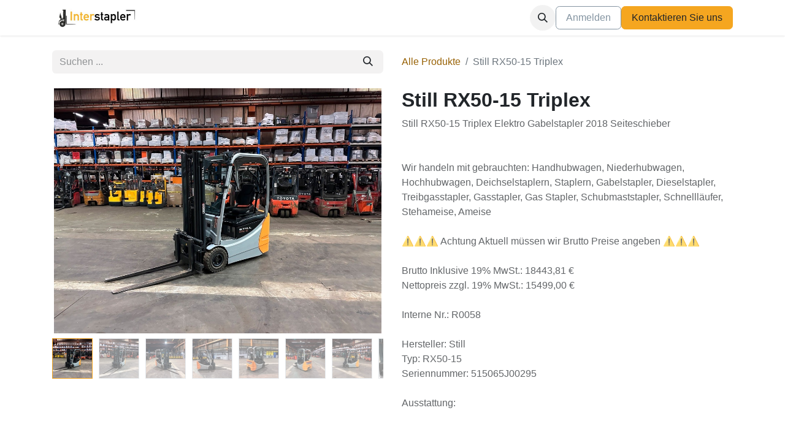

--- FILE ---
content_type: text/html; charset=utf-8
request_url: https://www.interstapler.com/shop/r0058-still-rx50-15-triplex-997?page=5
body_size: 10209
content:

        

    
        
<!DOCTYPE html>
<html lang="de-DE" data-website-id="1" data-main-object="product.template(997,)">
    <head>
        <meta charset="utf-8"/>
        <meta http-equiv="X-UA-Compatible" content="IE=edge"/>
        <meta name="viewport" content="width=device-width, initial-scale=1"/>
        <meta name="generator" content="Odoo"/>
        <meta name="description" content="Still RX50-15 Triplex Elektro Gabelstapler 2018 Seiteschieber


Wir handeln mit gebrauchten: Handhubwagen, Niederhubwagen, Hochhubwagen, Deichselstaplern, Staplern, Gabelstapler, Dieselstapler, Treibgasstapler, Gasstapler, Gas Stapler, Schubmaststapler, Schnellläufer, Stehameise, Ameise

⚠️⚠️⚠️ Achtung Aktuell müssen wir Brutto Preise angeben ⚠️⚠️⚠️

Brutto Inklusive 19% MwSt.: 18443,81 €
Nettopreis zzgl. 19% MwSt.: 15499,00 €

Interne Nr.: R0058

Hersteller: Still
Typ: RX50-15
Seriennummer: 515065J00295

Ausstattung:


Beleuchtung: Arbeitsscheinwerfer Bluespot
Frontscheibe

Rueckhaltesystem

Geräteart/ Bauweise: Frontstapler 3-Rad
Spezifischer Aufbau:
Antriebsart: Elektro
Tragfähigkeit in kg: 1500

Batterie: 24V 1000Ah 2014
Batterie Ladegerät: Preis ohne Ladegerät
Hubhöhe in mm: 4650
Bauhöhe in mm: 2040
Freihub in mm: 1530

Baujahr: 2018
Betriebsstunden: 4764
Masttyp: Triplex
Anbaugerät: Seitenschieber
Hydraulische Steuerkreise: 3. Ventile
Gabellänge in mm: 1200


Bereifung: Weiß- nicht kreidend

UVV/ FEM 4.004 Überprüfung: keine
Geräte Status: Ist Zustand
Opt. Zustand: Aufbereitet
Techn. Zustand: Gut

Sie benötigen eine umgehende Lieferung? Rufen Sie uns umgehend an!



&#34;Verfügbarkeit: Sofort
&#34;

Preis: € zzgl. 19% MwSt.: 15499,00 €
Gesamtgewicht 3113
&#34;Transport nach Absprache möglich!

Das Inserat dient lediglich zur Identifizierung des Gerätes, genaue Beschreibung des Zustandes und möglicher Ausstattungen sowie Angebots Erweiterungen erfolgen individuell auf Anfrage!

Irrtümer und Zwischenverkauf vorbehalten, Verkauf nur an Gewerbetreibende.. jeder Verkauf von Gebrauchtware erfolgt unter Ausschluss von Gewährleistung und oder Garantie


We speak English, Polski, Russki italiano pedi I mano&#34;"/>
            
        <meta property="og:type" content="website"/>
        <meta property="og:title" content="Still RX50-15 Triplex "/>
        <meta property="og:site_name" content="Interstapler Maximilian Bischof"/>
        <meta property="og:url" content="https://www.interstapler.com/shop/r0058-still-rx50-15-triplex-997"/>
        <meta property="og:image" content="https://www.interstapler.com/web/image/product.template/997/image_1024?unique=4e14736"/>
        <meta property="og:description" content="Still RX50-15 Triplex Elektro Gabelstapler 2018 Seiteschieber


Wir handeln mit gebrauchten: Handhubwagen, Niederhubwagen, Hochhubwagen, Deichselstaplern, Staplern, Gabelstapler, Dieselstapler, Treibgasstapler, Gasstapler, Gas Stapler, Schubmaststapler, Schnellläufer, Stehameise, Ameise

⚠️⚠️⚠️ Achtung Aktuell müssen wir Brutto Preise angeben ⚠️⚠️⚠️

Brutto Inklusive 19% MwSt.: 18443,81 €
Nettopreis zzgl. 19% MwSt.: 15499,00 €

Interne Nr.: R0058

Hersteller: Still
Typ: RX50-15
Seriennummer: 515065J00295

Ausstattung:


Beleuchtung: Arbeitsscheinwerfer Bluespot
Frontscheibe

Rueckhaltesystem

Geräteart/ Bauweise: Frontstapler 3-Rad
Spezifischer Aufbau:
Antriebsart: Elektro
Tragfähigkeit in kg: 1500

Batterie: 24V 1000Ah 2014
Batterie Ladegerät: Preis ohne Ladegerät
Hubhöhe in mm: 4650
Bauhöhe in mm: 2040
Freihub in mm: 1530

Baujahr: 2018
Betriebsstunden: 4764
Masttyp: Triplex
Anbaugerät: Seitenschieber
Hydraulische Steuerkreise: 3. Ventile
Gabellänge in mm: 1200


Bereifung: Weiß- nicht kreidend

UVV/ FEM 4.004 Überprüfung: keine
Geräte Status: Ist Zustand
Opt. Zustand: Aufbereitet
Techn. Zustand: Gut

Sie benötigen eine umgehende Lieferung? Rufen Sie uns umgehend an!



&#34;Verfügbarkeit: Sofort
&#34;

Preis: € zzgl. 19% MwSt.: 15499,00 €
Gesamtgewicht 3113
&#34;Transport nach Absprache möglich!

Das Inserat dient lediglich zur Identifizierung des Gerätes, genaue Beschreibung des Zustandes und möglicher Ausstattungen sowie Angebots Erweiterungen erfolgen individuell auf Anfrage!

Irrtümer und Zwischenverkauf vorbehalten, Verkauf nur an Gewerbetreibende.. jeder Verkauf von Gebrauchtware erfolgt unter Ausschluss von Gewährleistung und oder Garantie


We speak English, Polski, Russki italiano pedi I mano&#34;"/>
            
        <meta name="twitter:card" content="summary_large_image"/>
        <meta name="twitter:title" content="Still RX50-15 Triplex "/>
        <meta name="twitter:image" content="https://www.interstapler.com/web/image/product.template/997/image_1024?unique=4e14736"/>
        <meta name="twitter:description" content="Still RX50-15 Triplex Elektro Gabelstapler 2018 Seiteschieber


Wir handeln mit gebrauchten: Handhubwagen, Niederhubwagen, Hochhubwagen, Deichselstaplern, Staplern, Gabelstapler, Dieselstapler, Treibgasstapler, Gasstapler, Gas Stapler, Schubmaststapler, Schnellläufer, Stehameise, Ameise

⚠️⚠️⚠️ Achtung Aktuell müssen wir Brutto Preise angeben ⚠️⚠️⚠️

Brutto Inklusive 19% MwSt.: 18443,81 €
Nettopreis zzgl. 19% MwSt.: 15499,00 €

Interne Nr.: R0058

Hersteller: Still
Typ: RX50-15
Seriennummer: 515065J00295

Ausstattung:


Beleuchtung: Arbeitsscheinwerfer Bluespot
Frontscheibe

Rueckhaltesystem

Geräteart/ Bauweise: Frontstapler 3-Rad
Spezifischer Aufbau:
Antriebsart: Elektro
Tragfähigkeit in kg: 1500

Batterie: 24V 1000Ah 2014
Batterie Ladegerät: Preis ohne Ladegerät
Hubhöhe in mm: 4650
Bauhöhe in mm: 2040
Freihub in mm: 1530

Baujahr: 2018
Betriebsstunden: 4764
Masttyp: Triplex
Anbaugerät: Seitenschieber
Hydraulische Steuerkreise: 3. Ventile
Gabellänge in mm: 1200


Bereifung: Weiß- nicht kreidend

UVV/ FEM 4.004 Überprüfung: keine
Geräte Status: Ist Zustand
Opt. Zustand: Aufbereitet
Techn. Zustand: Gut

Sie benötigen eine umgehende Lieferung? Rufen Sie uns umgehend an!



&#34;Verfügbarkeit: Sofort
&#34;

Preis: € zzgl. 19% MwSt.: 15499,00 €
Gesamtgewicht 3113
&#34;Transport nach Absprache möglich!

Das Inserat dient lediglich zur Identifizierung des Gerätes, genaue Beschreibung des Zustandes und möglicher Ausstattungen sowie Angebots Erweiterungen erfolgen individuell auf Anfrage!

Irrtümer und Zwischenverkauf vorbehalten, Verkauf nur an Gewerbetreibende.. jeder Verkauf von Gebrauchtware erfolgt unter Ausschluss von Gewährleistung und oder Garantie


We speak English, Polski, Russki italiano pedi I mano&#34;"/>
        
        <link rel="canonical" href="https://www.interstapler.com/shop/r0058-still-rx50-15-triplex-997"/>
        
        <link rel="preconnect" href="https://fonts.gstatic.com/" crossorigin=""/>
        <title> Still RX50-15 Triplex  | Interstapler Maximilian Bischof </title>
        <link type="image/x-icon" rel="shortcut icon" href="/web/image/website/1/favicon?unique=7841b4d"/>
        <link rel="preload" href="/web/static/src/libs/fontawesome/fonts/fontawesome-webfont.woff2?v=4.7.0" as="font" crossorigin=""/>
        <link type="text/css" rel="stylesheet" href="/web/assets/1/b90ecec/web.assets_frontend.min.css"/>
        <script id="web.layout.odooscript" type="text/javascript">
            var odoo = {
                csrf_token: "77433a4fb45b6d8ff26b85bc3a512e8c3b97ddf9o1800578690",
                debug: "",
            };
        </script>
        <script type="text/javascript">
            odoo.__session_info__ = {"is_admin": false, "is_system": false, "is_public": true, "is_website_user": true, "user_id": false, "is_frontend": true, "profile_session": null, "profile_collectors": null, "profile_params": null, "show_effect": true, "currencies": {"124": {"symbol": "\u20ac", "position": "after", "digits": [69, 2]}, "1": {"symbol": "$", "position": "before", "digits": [69, 2]}}, "bundle_params": {"lang": "de_DE", "website_id": 1}, "websocket_worker_version": "17.0-3", "translationURL": "/website/translations", "cache_hashes": {"translations": "9a6415be229767ece90218fd572cef4a418d9cea"}, "geoip_country_code": "US", "geoip_phone_code": 1, "lang_url_code": "de"};
            if (!/(^|;\s)tz=/.test(document.cookie)) {
                const userTZ = Intl.DateTimeFormat().resolvedOptions().timeZone;
                document.cookie = `tz=${userTZ}; path=/`;
            }
        </script>
        <script type="text/javascript" defer="defer" src="/web/assets/1/8310a09/web.assets_frontend_minimal.min.js" onerror="__odooAssetError=1"></script>
        <script type="text/javascript" defer="defer" data-src="/web/assets/1/db9ec49/web.assets_frontend_lazy.min.js" onerror="__odooAssetError=1"></script>
        
        
    </head>
    <body>



        <div id="wrapwrap" class="   ">
                <header id="top" data-anchor="true" data-name="Header" class="   o_header_standard" style=" ">
                    
    <nav data-name="Navbar" aria-label="Main" class="navbar navbar-expand-lg navbar-light o_colored_level o_cc d-none d-lg-block shadow-sm ">
        

            <div id="o_main_nav" class="container">
                
    <a data-name="Navbar Logo" href="/" class="navbar-brand logo me-4">
            
            <span role="img" aria-label="Logo of Interstapler Maximilian Bischof" title="Interstapler Maximilian Bischof"><img src="/web/image/website/1/logo/Interstapler%20Maximilian%20Bischof?unique=7841b4d" class="img img-fluid" width="95" height="40" alt="Interstapler Maximilian Bischof" loading="lazy"/></span>
        </a>
    
                
    <ul id="top_menu" role="menu" class="nav navbar-nav o_menu_loading me-auto">
        

                    
    <li role="presentation" class="nav-item">
        <a role="menuitem" href="/shop" class="nav-link ">
            <span>Gabelstapler Bestand</span>
        </a>
    </li>
    <li role="presentation" class="nav-item">
        <a role="menuitem" href="/contactus" class="nav-link ">
            <span>Stapler Suchaufttrag</span>
        </a>
    </li>
    <li role="presentation" class="nav-item">
        <a role="menuitem" href="https://www.interstapler.com/shop/category/mietgerate-9" class="nav-link ">
            <span>Miet Gabelstapler</span>
        </a>
    </li>
                
    </ul>
                
                <ul class="navbar-nav align-items-center gap-2 flex-shrink-0 justify-content-end ps-3">
                    
        <li class="">
                <div class="modal fade" id="o_search_modal" aria-hidden="true" tabindex="-1">
                    <div class="modal-dialog modal-lg pt-5">
                        <div class="modal-content mt-5">
    <form method="get" class="o_searchbar_form o_wait_lazy_js s_searchbar_input " action="/website/search" data-snippet="s_searchbar_input">
            <div role="search" class="input-group input-group-lg">
        <input type="search" name="search" class="search-query form-control oe_search_box border-0 bg-light border border-end-0 p-3" placeholder="Suchen ..." value="" data-search-type="all" data-limit="5" data-display-image="true" data-display-description="true" data-display-extra-link="true" data-display-detail="true" data-order-by="name asc"/>
        <button type="submit" aria-label="Suchen" title="Suchen" class="btn oe_search_button border border-start-0 px-4 bg-o-color-4">
            <i class="oi oi-search"></i>
        </button>
    </div>

            <input name="order" type="hidden" class="o_search_order_by" value="name asc"/>
            
    
        </form>
                        </div>
                    </div>
                </div>
                <a data-bs-target="#o_search_modal" data-bs-toggle="modal" role="button" title="Suchen" class="btn rounded-circle p-1 lh-1 o_navlink_background text-reset o_not_editable">
                    <i class="oi oi-search fa-stack lh-lg"></i>
                </a>
        </li>
                    
        <li class="">
                <div data-name="Text" class="s_text_block ">
<span class="o_force_ltr"></span><br/>
</div>
        </li>
                    
                    
                    
            <li class=" o_no_autohide_item">
                <a href="/web/login" class="btn btn-outline-secondary">Anmelden</a>
            </li>
                    
        
        
                    
        <div class="oe_structure oe_structure_solo ">
<section class="s_text_block o_colored_level oe_unremovable oe_unmovable" data-snippet="s_text_block" data-name="Text" style="background-image: none;">
<div class="container">
<a href="/contactus" class="btn btn-primary btn_cta oe_unremovable btn_ca w-100" data-bs-original-title="" title="">Kontaktieren Sie uns</a>
</div>
</section>
</div>
                </ul>
            </div>
        
    </nav>
    <nav data-name="Navbar" aria-label="Mobile" class="navbar  navbar-light o_colored_level o_cc o_header_mobile d-block d-lg-none shadow-sm ">
        

        <div id="o_main_nav" class="container flex-wrap justify-content-between">
            
    <a data-name="Navbar Logo" href="/" class="navbar-brand logo ">
            
            <span role="img" aria-label="Logo of Interstapler Maximilian Bischof" title="Interstapler Maximilian Bischof"><img src="/web/image/website/1/logo/Interstapler%20Maximilian%20Bischof?unique=7841b4d" class="img img-fluid" width="95" height="40" alt="Interstapler Maximilian Bischof" loading="lazy"/></span>
        </a>
    
            <ul class="o_header_mobile_buttons_wrap navbar-nav flex-row align-items-center gap-2 mb-0">
                <li>
                    <button class="nav-link btn me-auto p-2 o_not_editable" type="button" data-bs-toggle="offcanvas" data-bs-target="#top_menu_collapse_mobile" aria-controls="top_menu_collapse_mobile" aria-expanded="false" aria-label="Navigation an/aus">
                        <span class="navbar-toggler-icon"></span>
                    </button>
                </li>
            </ul>
            <div id="top_menu_collapse_mobile" class="offcanvas offcanvas-end o_navbar_mobile">
                <div class="offcanvas-header justify-content-end o_not_editable">
                    <button type="button" class="nav-link btn-close" data-bs-dismiss="offcanvas" aria-label="Schließen"></button>
                </div>
                <div class="offcanvas-body d-flex flex-column justify-content-between h-100 w-100">
                    <ul class="navbar-nav">
                        
        <li class="">
    <form method="get" class="o_searchbar_form o_wait_lazy_js s_searchbar_input " action="/website/search" data-snippet="s_searchbar_input">
            <div role="search" class="input-group mb-3">
        <input type="search" name="search" class="search-query form-control oe_search_box border-0 bg-light rounded-start-pill text-bg-light ps-3" placeholder="Suchen ..." value="" data-search-type="all" data-limit="0" data-display-image="true" data-display-description="true" data-display-extra-link="true" data-display-detail="true" data-order-by="name asc"/>
        <button type="submit" aria-label="Suchen" title="Suchen" class="btn oe_search_button rounded-end-pill bg-o-color-3 pe-3">
            <i class="oi oi-search"></i>
        </button>
    </div>

            <input name="order" type="hidden" class="o_search_order_by" value="name asc"/>
            
    
        </form>
        </li>
                        
    <ul id="top_menu" role="menu" class="nav navbar-nav  ">
        

                            
    <li role="presentation" class="nav-item">
        <a role="menuitem" href="/shop" class="nav-link ">
            <span>Gabelstapler Bestand</span>
        </a>
    </li>
    <li role="presentation" class="nav-item">
        <a role="menuitem" href="/contactus" class="nav-link ">
            <span>Stapler Suchaufttrag</span>
        </a>
    </li>
    <li role="presentation" class="nav-item">
        <a role="menuitem" href="https://www.interstapler.com/shop/category/mietgerate-9" class="nav-link ">
            <span>Miet Gabelstapler</span>
        </a>
    </li>
                        
    </ul>
                        
        <li class="">
                <div data-name="Text" class="s_text_block mt-2 border-top pt-2 o_border_contrast">
<span class="o_force_ltr"></span><br/>
</div>
        </li>
                        
                    </ul>
                    <ul class="navbar-nav gap-2 mt-3 w-100">
                        
            <li class=" o_no_autohide_item">
                <a href="/web/login" class="btn btn-outline-secondary w-100">Anmelden</a>
            </li>
                        
        
        
                        
                        
        <div class="oe_structure oe_structure_solo ">
<section class="s_text_block o_colored_level oe_unremovable oe_unmovable" data-snippet="s_text_block" data-name="Text" style="background-image: none;">
<div class="container">
<a href="/contactus" class="btn btn-primary btn_cta oe_unremovable btn_ca w-100 w-100" data-bs-original-title="" title="">Kontaktieren Sie uns</a>
</div>
</section>
</div>
                    </ul>
                </div>
            </div>
        </div>
    
    </nav>
    
        </header>
                <main>
                    
            <div itemscope="itemscope" itemtype="http://schema.org/Product" id="wrap" class="js_sale o_wsale_product_page ecom-zoomable zoomodoo-next" data-ecom-zoom-auto="1">
                <div class="oe_structure oe_empty oe_structure_not_nearest" id="oe_structure_website_sale_product_1" data-editor-message="BAUSTEINE HIER PLATZIEREN, DAMIT SIE FÜR ALLE PRODUKTE VERFÜGBAR SIND"></div><section id="product_detail" class="container py-4 oe_website_sale " data-view-track="1">
                    <div class="row align-items-center">
                        <div class="col-lg-6 d-flex align-items-center">
                            <div class="d-flex justify-content-between w-100">
    <form method="get" class="o_searchbar_form o_wait_lazy_js s_searchbar_input o_wsale_products_searchbar_form me-auto flex-grow-1 mb-2 mb-lg-0" action="/shop" data-snippet="s_searchbar_input">
            <div role="search" class="input-group me-sm-2">
        <input type="search" name="search" class="search-query form-control oe_search_box border-0 bg-light border-0 text-bg-light" placeholder="Suchen ..." data-search-type="products" data-limit="5" data-display-image="true" data-display-description="true" data-display-extra-link="true" data-display-detail="true" data-order-by="name asc"/>
        <button type="submit" aria-label="Suchen" title="Suchen" class="btn oe_search_button btn btn-light">
            <i class="oi oi-search"></i>
        </button>
    </div>

            <input name="order" type="hidden" class="o_search_order_by" value="name asc"/>
            
        
        </form>
        <div class="o_pricelist_dropdown dropdown d-none">

            <a role="button" href="#" data-bs-toggle="dropdown" class="dropdown-toggle btn btn-light">
                Gewerbliche Kunden
            </a>
            <div class="dropdown-menu" role="menu">
            </div>
        </div>
                            </div>
                        </div>
                        <div class="col-lg-6 d-flex align-items-center">
                            <ol class="breadcrumb p-0 mb-2 m-lg-0">
                                <li class="breadcrumb-item o_not_editable">
                                    <a href="/shop">Alle Produkte</a>
                                </li>
                                
                                <li class="breadcrumb-item active">
                                    <span>Still RX50-15 Triplex </span>
                                </li>
                            </ol>
                        </div>
                    </div>
                    <div class="row" id="product_detail_main" data-name="Product Page" data-image_width="50_pc" data-image_layout="carousel">
                        <div class="col-lg-6 mt-lg-4 o_wsale_product_images position-relative">
        <div id="o-carousel-product" class="carousel slide position-sticky mb-3 overflow-hidden" data-bs-ride="carousel" data-bs-interval="0" data-name="Produktkarussell">
            <div class="o_carousel_product_outer carousel-outer position-relative flex-grow-1 overflow-hidden">
                <span class="o_ribbon  z-index-1" style=""></span>
                <div class="carousel-inner h-100">
                        <div class="carousel-item h-100 text-center active">
        <div class="d-flex align-items-center justify-content-center h-100 oe_unmovable"><img src="/web/image/product.product/481/image_1024/%5BR0058%5D%20Still%20RX50-15%20Triplex%20?unique=4e14736" class="img img-fluid oe_unmovable product_detail_img mh-100" alt="Still RX50-15 Triplex " data-zoom="1" data-zoom-image="/web/image/product.product/481/image_1920/%5BR0058%5D%20Still%20RX50-15%20Triplex%20?unique=4e14736" loading="lazy"/></div>
                        </div>
                        <div class="carousel-item h-100 text-center">
        <div class="d-flex align-items-center justify-content-center h-100 oe_unmovable"><img src="/web/image/product.image/3704/image_1024/Still%20RX50-15%20Triplex%202?unique=14c7ff1" class="img img-fluid oe_unmovable product_detail_img mh-100" alt="Still RX50-15 Triplex 2" data-zoom="1" data-zoom-image="/web/image/product.image/3704/image_1920/Still%20RX50-15%20Triplex%202?unique=14c7ff1" loading="lazy"/></div>
                        </div>
                        <div class="carousel-item h-100 text-center">
        <div class="d-flex align-items-center justify-content-center h-100 oe_unmovable"><img src="/web/image/product.image/3705/image_1024/Still%20RX50-15%20Triplex%203?unique=14c7ff1" class="img img-fluid oe_unmovable product_detail_img mh-100" alt="Still RX50-15 Triplex 3" data-zoom="1" data-zoom-image="/web/image/product.image/3705/image_1920/Still%20RX50-15%20Triplex%203?unique=14c7ff1" loading="lazy"/></div>
                        </div>
                        <div class="carousel-item h-100 text-center">
        <div class="d-flex align-items-center justify-content-center h-100 oe_unmovable"><img src="/web/image/product.image/3706/image_1024/Still%20RX50-15%20Triplex%204?unique=14c7ff1" class="img img-fluid oe_unmovable product_detail_img mh-100" alt="Still RX50-15 Triplex 4" data-zoom="1" data-zoom-image="/web/image/product.image/3706/image_1920/Still%20RX50-15%20Triplex%204?unique=14c7ff1" loading="lazy"/></div>
                        </div>
                        <div class="carousel-item h-100 text-center">
        <div class="d-flex align-items-center justify-content-center h-100 oe_unmovable"><img src="/web/image/product.image/3707/image_1024/Still%20RX50-15%20Triplex%205?unique=14c7ff1" class="img img-fluid oe_unmovable product_detail_img mh-100" alt="Still RX50-15 Triplex 5" data-zoom="1" data-zoom-image="/web/image/product.image/3707/image_1920/Still%20RX50-15%20Triplex%205?unique=14c7ff1" loading="lazy"/></div>
                        </div>
                        <div class="carousel-item h-100 text-center">
        <div class="d-flex align-items-center justify-content-center h-100 oe_unmovable"><img src="/web/image/product.image/3708/image_1024/Still%20RX50-15%20Triplex%206?unique=14c7ff1" class="img img-fluid oe_unmovable product_detail_img mh-100" alt="Still RX50-15 Triplex 6" data-zoom="1" data-zoom-image="/web/image/product.image/3708/image_1920/Still%20RX50-15%20Triplex%206?unique=14c7ff1" loading="lazy"/></div>
                        </div>
                        <div class="carousel-item h-100 text-center">
        <div class="d-flex align-items-center justify-content-center h-100 oe_unmovable"><img src="/web/image/product.image/3709/image_1024/Still%20RX50-15%20Triplex%207?unique=14c7ff1" class="img img-fluid oe_unmovable product_detail_img mh-100" alt="Still RX50-15 Triplex 7" data-zoom="1" data-zoom-image="/web/image/product.image/3709/image_1920/Still%20RX50-15%20Triplex%207?unique=14c7ff1" loading="lazy"/></div>
                        </div>
                        <div class="carousel-item h-100 text-center">
        <div class="d-flex align-items-center justify-content-center h-100 oe_unmovable"><img src="/web/image/product.image/3710/image_1024/Still%20RX50-15%20Triplex%208?unique=14c7ff1" class="img img-fluid oe_unmovable product_detail_img mh-100" alt="Still RX50-15 Triplex 8" data-zoom="1" data-zoom-image="/web/image/product.image/3710/image_1920/Still%20RX50-15%20Triplex%208?unique=14c7ff1" loading="lazy"/></div>
                        </div>
                        <div class="carousel-item h-100 text-center">
        <div class="d-flex align-items-center justify-content-center h-100 oe_unmovable"><img src="/web/image/product.image/3711/image_1024/Still%20RX50-15%20Triplex%209?unique=14c7ff1" class="img img-fluid oe_unmovable product_detail_img mh-100" alt="Still RX50-15 Triplex 9" data-zoom="1" data-zoom-image="/web/image/product.image/3711/image_1920/Still%20RX50-15%20Triplex%209?unique=14c7ff1" loading="lazy"/></div>
                        </div>
                        <div class="carousel-item h-100 text-center">
        <div class="d-flex align-items-center justify-content-center h-100 oe_unmovable"><img src="/web/image/product.image/3712/image_1024/Still%20RX50-15%20Triplex%2010?unique=14c7ff1" class="img img-fluid oe_unmovable product_detail_img mh-100" alt="Still RX50-15 Triplex 10" data-zoom="1" data-zoom-image="/web/image/product.image/3712/image_1920/Still%20RX50-15%20Triplex%2010?unique=14c7ff1" loading="lazy"/></div>
                        </div>
                        <div class="carousel-item h-100 text-center">
        <div class="d-flex align-items-center justify-content-center h-100 oe_unmovable"><img src="/web/image/product.image/3713/image_1024/Still%20RX50-15%20Triplex%2011?unique=14c7ff1" class="img img-fluid oe_unmovable product_detail_img mh-100" alt="Still RX50-15 Triplex 11" data-zoom="1" data-zoom-image="/web/image/product.image/3713/image_1920/Still%20RX50-15%20Triplex%2011?unique=14c7ff1" loading="lazy"/></div>
                        </div>
                        <div class="carousel-item h-100 text-center">
        <div class="d-flex align-items-center justify-content-center h-100 oe_unmovable"><img src="/web/image/product.image/3714/image_1024/Still%20RX50-15%20Triplex%2012?unique=14c7ff1" class="img img-fluid oe_unmovable product_detail_img mh-100" alt="Still RX50-15 Triplex 12" data-zoom="1" data-zoom-image="/web/image/product.image/3714/image_1920/Still%20RX50-15%20Triplex%2012?unique=14c7ff1" loading="lazy"/></div>
                        </div>
                        <div class="carousel-item h-100 text-center">
        <div class="d-flex align-items-center justify-content-center h-100 oe_unmovable"><img src="/web/image/product.image/3715/image_1024/Still%20RX50-15%20Triplex%2013?unique=14c7ff1" class="img img-fluid oe_unmovable product_detail_img mh-100" alt="Still RX50-15 Triplex 13" data-zoom="1" data-zoom-image="/web/image/product.image/3715/image_1920/Still%20RX50-15%20Triplex%2013?unique=14c7ff1" loading="lazy"/></div>
                        </div>
                        <div class="carousel-item h-100 text-center">
        <div class="d-flex align-items-center justify-content-center h-100 oe_unmovable"><img src="/web/image/product.image/3716/image_1024/Still%20RX50-15%20Triplex%2014?unique=14c7ff1" class="img img-fluid oe_unmovable product_detail_img mh-100" alt="Still RX50-15 Triplex 14" data-zoom="1" data-zoom-image="/web/image/product.image/3716/image_1920/Still%20RX50-15%20Triplex%2014?unique=14c7ff1" loading="lazy"/></div>
                        </div>
                </div>
                    <a class="carousel-control-prev" href="#o-carousel-product" role="button" data-bs-slide="prev">
                        <span class="oi oi-chevron-left fa-2x oe_unmovable" role="img" aria-label="Previous" title="Previous"></span>
                    </a>
                    <a class="carousel-control-next" href="#o-carousel-product" role="button" data-bs-slide="next">
                        <span class="oi oi-chevron-right fa-2x oe_unmovable" role="img" aria-label="Next" title="Next"></span>
                    </a>
            </div>
        <div class="o_carousel_product_indicators pt-2 overflow-hidden">
            <ol class="carousel-indicators  position-static pt-2 pt-lg-0 mx-auto my-0 text-start">
                <li data-bs-target="#o-carousel-product" class="align-top position-relative active" data-bs-slide-to="0">
                    <div><img src="/web/image/product.product/481/image_128/%5BR0058%5D%20Still%20RX50-15%20Triplex%20?unique=4e14736" class="img o_image_64_cover" alt="Still RX50-15 Triplex " loading="lazy"/></div>
                </li><li data-bs-target="#o-carousel-product" class="align-top position-relative " data-bs-slide-to="1">
                    <div><img src="/web/image/product.image/3704/image_128/Still%20RX50-15%20Triplex%202?unique=14c7ff1" class="img o_image_64_cover" alt="Still RX50-15 Triplex 2" loading="lazy"/></div>
                </li><li data-bs-target="#o-carousel-product" class="align-top position-relative " data-bs-slide-to="2">
                    <div><img src="/web/image/product.image/3705/image_128/Still%20RX50-15%20Triplex%203?unique=14c7ff1" class="img o_image_64_cover" alt="Still RX50-15 Triplex 3" loading="lazy"/></div>
                </li><li data-bs-target="#o-carousel-product" class="align-top position-relative " data-bs-slide-to="3">
                    <div><img src="/web/image/product.image/3706/image_128/Still%20RX50-15%20Triplex%204?unique=14c7ff1" class="img o_image_64_cover" alt="Still RX50-15 Triplex 4" loading="lazy"/></div>
                </li><li data-bs-target="#o-carousel-product" class="align-top position-relative " data-bs-slide-to="4">
                    <div><img src="/web/image/product.image/3707/image_128/Still%20RX50-15%20Triplex%205?unique=14c7ff1" class="img o_image_64_cover" alt="Still RX50-15 Triplex 5" loading="lazy"/></div>
                </li><li data-bs-target="#o-carousel-product" class="align-top position-relative " data-bs-slide-to="5">
                    <div><img src="/web/image/product.image/3708/image_128/Still%20RX50-15%20Triplex%206?unique=14c7ff1" class="img o_image_64_cover" alt="Still RX50-15 Triplex 6" loading="lazy"/></div>
                </li><li data-bs-target="#o-carousel-product" class="align-top position-relative " data-bs-slide-to="6">
                    <div><img src="/web/image/product.image/3709/image_128/Still%20RX50-15%20Triplex%207?unique=14c7ff1" class="img o_image_64_cover" alt="Still RX50-15 Triplex 7" loading="lazy"/></div>
                </li><li data-bs-target="#o-carousel-product" class="align-top position-relative " data-bs-slide-to="7">
                    <div><img src="/web/image/product.image/3710/image_128/Still%20RX50-15%20Triplex%208?unique=14c7ff1" class="img o_image_64_cover" alt="Still RX50-15 Triplex 8" loading="lazy"/></div>
                </li><li data-bs-target="#o-carousel-product" class="align-top position-relative " data-bs-slide-to="8">
                    <div><img src="/web/image/product.image/3711/image_128/Still%20RX50-15%20Triplex%209?unique=14c7ff1" class="img o_image_64_cover" alt="Still RX50-15 Triplex 9" loading="lazy"/></div>
                </li><li data-bs-target="#o-carousel-product" class="align-top position-relative " data-bs-slide-to="9">
                    <div><img src="/web/image/product.image/3712/image_128/Still%20RX50-15%20Triplex%2010?unique=14c7ff1" class="img o_image_64_cover" alt="Still RX50-15 Triplex 10" loading="lazy"/></div>
                </li><li data-bs-target="#o-carousel-product" class="align-top position-relative " data-bs-slide-to="10">
                    <div><img src="/web/image/product.image/3713/image_128/Still%20RX50-15%20Triplex%2011?unique=14c7ff1" class="img o_image_64_cover" alt="Still RX50-15 Triplex 11" loading="lazy"/></div>
                </li><li data-bs-target="#o-carousel-product" class="align-top position-relative " data-bs-slide-to="11">
                    <div><img src="/web/image/product.image/3714/image_128/Still%20RX50-15%20Triplex%2012?unique=14c7ff1" class="img o_image_64_cover" alt="Still RX50-15 Triplex 12" loading="lazy"/></div>
                </li><li data-bs-target="#o-carousel-product" class="align-top position-relative " data-bs-slide-to="12">
                    <div><img src="/web/image/product.image/3715/image_128/Still%20RX50-15%20Triplex%2013?unique=14c7ff1" class="img o_image_64_cover" alt="Still RX50-15 Triplex 13" loading="lazy"/></div>
                </li><li data-bs-target="#o-carousel-product" class="align-top position-relative " data-bs-slide-to="13">
                    <div><img src="/web/image/product.image/3716/image_128/Still%20RX50-15%20Triplex%2014?unique=14c7ff1" class="img o_image_64_cover" alt="Still RX50-15 Triplex 14" loading="lazy"/></div>
                </li>
            </ol>
        </div>
        </div>
                        </div>
                        <div id="product_details" class="col-lg-6 mt-md-4">
                            <h1 itemprop="name">Still RX50-15 Triplex </h1>
                            <span itemprop="url" style="display:none;">https://www.interstapler.com/shop/r0058-still-rx50-15-triplex-997</span>
                            <span itemprop="image" style="display:none;">https://www.interstapler.com/web/image/product.template/997/image_1920?unique=4e14736</span>
                            <p class="text-muted my-2" placeholder="Eine kurze Beschreibung, die auch auf Dokumenten erscheint.">Still RX50-15 Triplex Elektro Gabelstapler 2018 Seiteschieber<br>
<br>
<br>
Wir handeln mit gebrauchten: Handhubwagen, Niederhubwagen, Hochhubwagen, Deichselstaplern, Staplern, Gabelstapler, Dieselstapler, Treibgasstapler, Gasstapler, Gas Stapler, Schubmaststapler, Schnellläufer, Stehameise, Ameise<br>
<br>
⚠️⚠️⚠️ Achtung Aktuell müssen wir Brutto Preise angeben ⚠️⚠️⚠️<br>
<br>
Brutto Inklusive 19% MwSt.: 18443,81 €<br>
Nettopreis zzgl. 19% MwSt.: 15499,00 €<br>
<br>
Interne Nr.: R0058<br>
<br>
Hersteller: Still<br>
Typ: RX50-15<br>
Seriennummer: 515065J00295<br>
<br>
Ausstattung:<br>
<br>
<br>
Beleuchtung: Arbeitsscheinwerfer Bluespot<br>
Frontscheibe<br>
<br>
Rueckhaltesystem<br>
<br>
Geräteart/ Bauweise: Frontstapler 3-Rad<br>
Spezifischer Aufbau:<br>
Antriebsart: Elektro<br>
Tragfähigkeit in kg: 1500<br>
<br>
Batterie: 24V 1000Ah 2014<br>
Batterie Ladegerät: Preis ohne Ladegerät<br>
Hubhöhe in mm: 4650<br>
Bauhöhe in mm: 2040<br>
Freihub in mm: 1530<br>
<br>
Baujahr: 2018<br>
Betriebsstunden: 4764<br>
Masttyp: Triplex<br>
Anbaugerät: Seitenschieber<br>
Hydraulische Steuerkreise: 3. Ventile<br>
Gabellänge in mm: 1200<br>
<br>
<br>
Bereifung: Weiß- nicht kreidend<br>
<br>
UVV/ FEM 4.004 Überprüfung: keine<br>
Geräte Status: Ist Zustand<br>
Opt. Zustand: Aufbereitet<br>
Techn. Zustand: Gut<br>
<br>
Sie benötigen eine umgehende Lieferung? Rufen Sie uns umgehend an!<br>
<br>
<br>
<br>
&#34;Verfügbarkeit: Sofort<br>
&#34;<br>
<br>
Preis: € zzgl. 19% MwSt.: 15499,00 €<br>
Gesamtgewicht 3113<br>
&#34;Transport nach Absprache möglich!<br>
<br>
Das Inserat dient lediglich zur Identifizierung des Gerätes, genaue Beschreibung des Zustandes und möglicher Ausstattungen sowie Angebots Erweiterungen erfolgen individuell auf Anfrage!<br>
<br>
Irrtümer und Zwischenverkauf vorbehalten, Verkauf nur an Gewerbetreibende.. jeder Verkauf von Gebrauchtware erfolgt unter Ausschluss von Gewährleistung und oder Garantie<br>
<br>
<br>
We speak English, Polski, Russki italiano pedi I mano&#34;</p>
                            
                            
                            
                            
                            
                            
                            
                            
                            
                            
                            
                            
                            
                            
                            
                            
                            
                            
                            
                            
                            
                            
                            
                            

                            
                            
                            
                            
                            
                            
                            
                            
                            
                            
                            
                            
                            
                            
                            
                            
                            
                            
                            
                            
                            <div id="o_product_terms_and_share" class="d-flex justify-content-between flex-column flex-md-row align-items-md-end mb-3">
            <p class="text-muted mb-0">
                <a href="/terms" class="text-muted" data-bs-original-title="" title=""></a><br/>
               Das Inserat dient lediglich zur Identifizierung des Gerätes, genaue 
Beschreibung des Zustandes und möglicher Ausstattungen sowie Angebots 
Erweiterungen erfolgen individuell auf Anfrage!<br/><br/>Irrtümer und 
Zwischenverkauf vorbehalten, Verkauf nur an Gewerbetreibende.. jeder 
Verkauf von Gebrauchtware erfolgt unter Ausschluss von Gewährleistung 
und oder Garantie

</p>
            <div class="h4 mt-3 mb-0 d-flex justify-content-md-end flex-shrink-0" contenteditable="false">
    <div data-snippet="s_share" class="s_share text-start o_no_link_popover text-lg-end">
        <a href="https://www.facebook.com/sharer/sharer.php?u={url}" target="_blank" class="s_share_facebook mx-1 my-0">
            <i class="fa fa-facebook "></i>
        </a>
        <a href="https://twitter.com/intent/tweet?text={title}&amp;url={url}" target="_blank" class="s_share_twitter mx-1 my-0">
            <i class="fa fa-twitter "></i>
        </a>
        <a href="https://pinterest.com/pin/create/button/?url={url}&amp;media={media}&amp;description={title}" target="_blank" class="s_share_pinterest mx-1 my-0">
            <i class="fa fa-pinterest "></i>
        </a>
        <a href="/cdn-cgi/l/email-protection#9fa0fdf0fbe6a2e4eaedf3e2b9fef2efa4eceafdf5fafceba2e4ebf6ebf3fae2" class="s_share_email mx-1 my-0">
            <i class="fa fa-envelope "></i>
        </a>
    </div>
            </div>
                            </div>
                        </div>
                    </div>
                </section>
                
                <section class="pt32 pb32" id="product_full_spec">
                    <div class="container">
                        <div class="d-flex justify-content-between align-items-center mb-4">
                            <h3 class="m-0">Spezifikationen</h3><div class="s_rental_search row align-items-start g-3 my-2" data-snippet="s_rental_search" data-name="Vermietungssuche" data-timing="day" data-product-attribute="">
            <div class="product_attribute_search_rental col-auto o_not_editable o_colored_level d-none">
                <div class="product_attribute_search_rental_name" id=""></div>
                <select class="s_rental_search_select form-select"><option value="">Alle</option><option value="12">ja</option></select>
            </div>
            <div class="o_website_sale_daterange_picker variant_attribute col-auto o_colored_level">
                <input class="s_rental_search_rental_duration_unit" type="hidden" name="rental_duration_unit" value=""/>
                <div class="s_website_form_datetime input-group date ps-0 o_not_editable o_daterange_picker" id="rentingDates" data-has-default-dates="false">
                    <input type="text" name="renting_start_date" class="form-control"/>
                    <input type="text" name="renting_end_date" class="form-control"/>
                    <div class="input-group-text cursor-pointer">
                        <i class="fa fa-calendar"></i>
                    </div>
                    <button class="s_rental_search_btn btn btn-secondary input-group-text">
                        <i class="fa fa-search"></i>
                    </button>
                </div>
                <div class="o_renting_warning d-none">
                    <span class="text-warning">
                        <i class="fa fa-warning"></i>
                        <span name="renting_warning_message"></span>
                    </span>
                </div>
            </div>
        </div>
                        </div>
                        <div id="product_specifications">
                            <div class="row">
                                    <div class="col-lg-6">
                                        <table class="table">
                                            
                                            <tr>
                                                <td class="w-25"><span>Hersteller</span></td>
                                                <td class="w-75 text-muted">
                                                        <span>Still</span>
                                                </td>
                                            </tr><tr>
                                                <td class="w-25"><span>Baujahr</span></td>
                                                <td class="w-75 text-muted">
                                                        <span>2018</span>
                                                </td>
                                            </tr><tr>
                                                <td class="w-25"><span>Masttyp</span></td>
                                                <td class="w-75 text-muted">
                                                        <span>Triplex</span>
                                                </td>
                                            </tr><tr>
                                                <td class="w-25"><span>Tragkraft in Kg</span></td>
                                                <td class="w-75 text-muted">
                                                        <span>1500</span>
                                                </td>
                                            </tr>
                                        </table>
                                    </div>
                                    <div class="col-lg-6">
                                        <table class="table">
                                        </table>
                                    </div>
                            </div>
                        </div>
                    </div>
                </section>
            <div class="oe_structure oe_structure_solo oe_unremovable oe_unmovable" id="oe_structure_website_sale_recommended_products">
<section data-snippet="s_dynamic_snippet_products" class="oe_unmovable oe_unremovable s_dynamic_snippet_products o_wsale_alternative_products s_dynamic pt32 pb32 o_colored_level s_product_product_borderless_1 o_dynamic_empty" data-name="Alternative Products" style="background-image: none;" data-template-key="website_sale.dynamic_filter_template_product_product_borderless_1" data-product-category-id="all" data-number-of-elements="4" data-number-of-elements-small-devices="1" data-number-of-records="16" data-carousel-interval="5000" data-bs-original-title="" title="" data-filter-id="6">
<div class="container o_not_editable">
<div class="css_non_editable_mode_hidden">
<div class="missing_option_warning alert alert-info rounded-0 fade show d-none d-print-none o_default_snippet_text">
Ihr dynamisches Snippet wird hier angezeigt ...
Diese Meldung wird angezeigt, weil Sie weder einen Filter noch eine Vorlage zur Verwendung bereitgestellt haben.
</div>
</div>
<div class="dynamic_snippet_template"></div>
</div>
</section>
</div><div class="oe_structure oe_empty oe_structure_not_nearest mt16" id="oe_structure_website_sale_product_2" data-editor-message="BAUSTEINE HIER PLATZIEREN, DAMIT SIE FÜR ALLE PRODUKTE VERFÜGBAR SIND"></div></div>
        
        <div id="o_shared_blocks" class="oe_unremovable"></div>
                </main>
                <footer id="bottom" data-anchor="true" data-name="Footer" class="o_footer o_colored_level o_cc ">
                    <div id="footer" class="oe_structure oe_structure_solo">
            <section class="s_text_block pt40 pb16" data-snippet="s_text_block" data-name="Text" style="background-image: none;">
                <div class="container">
                    <div class="row o_grid_mode" data-row-count="25">
                        <div class="o_colored_level o_grid_item g-col-lg-2 g-height-9 col-lg-2" style="grid-area: 1 / 1 / 10 / 3; z-index: 1;">
                            <h5 class="mb-3">Nützliche Links</h5>
                            <div class="s_rental_search row align-items-start g-3 my-2" data-snippet="s_rental_search" data-name="Vermietungssuche" data-timing="day">
            <div class="product_attribute_search_rental d-none col-auto o_not_editable o_colored_level">
                <div class="product_attribute_search_rental_name"></div>
                <select class="s_rental_search_select form-select"></select>
            </div>
            <div class="o_website_sale_daterange_picker variant_attribute col-auto o_colored_level">
                <input class="s_rental_search_rental_duration_unit" type="hidden" name="rental_duration_unit" value=""/>
                <div class="s_website_form_datetime input-group date ps-0 o_not_editable o_daterange_picker" id="rentingDates">
                    <input type="text" name="renting_start_date" class="form-control"/>
                    <input type="text" name="renting_end_date" class="form-control"/>
                    <div class="input-group-text">
                        <i class="fa fa-calendar"></i>
                    </div>
                    <button class="s_rental_search_btn btn btn-secondary input-group-text">
                        <i class="fa fa-search"></i>
                    </button>
                </div>
                <div class="o_renting_warning d-none">
                    <span class="text-warning">
                        <i class="fa fa-warning"></i>
                        <span name="renting_warning_message"></span>
                    </span>
                </div>
            </div>
        </div><ul class="list-unstyled">
                                <li><a href="/">Home</a></li>
                                <li><a href="#" data-bs-original-title="" title="">Über uns</a></li>
                                <li><a href="#">Produkt</a></li>
                                <li><a href="#" data-bs-original-title="" title="">Dienstleistungen</a></li>
                                <li><a href="/impressum">Impressum</a></li>
                                
                                <li><a href="/contactus">Kontakt</a></li>
                            </ul>
                        </div>
                        
                        <div id="connect" class="o_colored_level o_grid_item g-col-lg-5 g-height-8 col-lg-5" style="grid-area: 18 / 1 / 26 / 6; z-index: 5;">
                            <h5 class="mb-3"><br/></h5>
                            <div data-snippet="s_share" class="s_share o_no_link_popover text-center" data-name="Teilen">
        <h4 class="s_share_title d-block">Teilen</h4>
        
        
        
        <a href="https://wa.me/?text={title}" target="_blank" class="s_share_whatsapp">
            <i class="fa fa-whatsapp fa-3x rounded-empty-circle shadow-sm"></i>
        </a>
        
        <a href="/cdn-cgi/l/email-protection#ffc09d909b86c2848a8d9382d99e928fc48c8a9d959a9c8bc2848b968b939a82" class="s_share_email ">
            <i class="fa fa-envelope fa-3x rounded-empty-circle shadow-sm"></i>
        </a>
    </div><ul class="list-unstyled">
                                <li style="text-align: center;"><i class="fa fa-comment fa-fw me-2" data-bs-original-title="" title="" aria-describedby="tooltip181920"></i><a href="/contactus">Kontakt</a></li>
                                <li style="text-align: center;"><i class="fa fa-envelope fa-fw me-2"></i><a href="/cdn-cgi/l/email-protection#c8a1a6aea788b1a7bdbaaba7a5b8a9a6b1e6adb0a9a5b8a4ade6aba7a5" data-bs-original-title="" title=""><span class="__cf_email__" data-cfemail="adc4c3cbc2edc4c3d9c8dfded9ccddc1c8df83cec2c0">[email&#160;protected]</span></a></li>
                                <li style="text-align: center;"><i class="fa fa-phone fa-fw me-2"></i><span class="o_force_ltr"><a href="tel: 0049 178 13 18 138" data-bs-original-title="" title="">0049 178 13 18 138</a></span></li>
                            </ul><div class="s_social_media o_not_editable text-center" data-snippet="s_social_media" data-name="Social Media">
                                <h5 class="s_social_media_title d-none">Folgen Sie uns</h5>
<a target="_blank" href="https://www.kleinanzeigen.de/pro/Interstapler-Max-Bischof"><i class="fa fa-pencil rounded-circle shadow-sm fa-3x o_editable_media"></i></a>
</div>
                        </div>
                    <div class="o_colored_level o_grid_item g-col-lg-6 g-height-9 col-lg-6" style="z-index: 3; grid-area: 1 / 7 / 10 / 13;">
                    <div data-oe-expression="//www.youtube.com/embed/z5WRskuJ3Ss?rel=0&amp;autoplay=0" class="mx-auto media_iframe_video"></div>
                </div><div class="o_colored_level o_grid_item g-col-lg-6 g-height-10 col-lg-6" style="z-index: 2; grid-area: 11 / 6 / 21 / 12;">
                    <p><strong>Ihr Partner für gebrauchte Gabelstapler und Lagertechnik in Düsseldorf</strong></p><p>Auf über <strong>6.500 m² Ausstellungsfläche</strong> finden Sie bei uns mehr als <strong>1.000 sofort verfügbare Maschinen</strong> – vom Hubwagen bis zum Schwerlaststapler.</p><p>
Unser Schwerpunkt liegt auf den Marken <strong>Toyota, BT und Linde</strong>, die weltweit für Qualität, Zuverlässigkeit und Langlebigkeit stehen.</p><p>Ob für den schnellen Transport im Lager oder den effizienten Einsatz im Außengelände – wir haben die passende Lösung für Ihren Bedarf. Profitieren Sie von:</p><ul>
<li>
einer riesigen Auswahl geprüfter Gebrauchtgeräte
</li>
<li>
sofort einsatzbereiten Maschinen
</li>
<li>
kompetenter Beratung und fairen Preisen
</li>
</ul><p>Besuchen Sie uns in Düsseldorf und entdecken Sie unsere Stapler- und Lagertechnik-Welt!</p><p>

</p>
                    <p><a href="https://www.youtube.com/@Interstapler_forklift_trade" class="btn btn-secondary" data-bs-original-title="" title="">Mehr erfahren</a></p>
                </div><div class="o_colored_level o_grid_item g-col-lg-5 g-height-8 col-lg-5" style="z-index: 4; grid-area: 10 / 1 / 18 / 6;">
                            <h5 class="mb-3"><br/>
</h5><div class="s_rental_search row align-items-start g-3 my-2" data-snippet="s_rental_search" data-name="Vermietungssuche" data-timing="day">
            <div class="product_attribute_search_rental d-none col-auto o_not_editable o_colored_level">
                <div class="product_attribute_search_rental_name"></div>
                <select class="s_rental_search_select form-select"></select>
            </div>
            
        </div><h3><strong>Willkommen bei Interstapler</strong></h3><p>
Wir Verkaufen Hauptsächlich gebrauchte Gabelstapler-</p><p>Bei Fragen gerne anrufen! Vorab ist eine telefonische Beratung gewünscht</p><p>Besichtigungen nur mit Termin. Der Gerätestandort kann variieren.&nbsp;</p></div></div>
                </div>
            </section>
        </div>
    <div class="o_footer_copyright o_colored_level o_cc" data-name="Copyright">
                        <div class="container py-3">
                            <div class="row">
                                <div class="col-sm text-center text-sm-start text-muted">
                                    <span class="o_footer_copyright_name me-2">Copyright © Interstapler</span>
        
        
                                </div>
                                <div class="col-sm text-center text-sm-end o_not_editable">
        <div class="o_brand_promotion">
        Powered by 
            <a target="_blank" class="badge text-bg-light" href="http://www.odoo.com?utm_source=db&amp;utm_medium=website">
                <img alt="Odoo" src="/web/static/img/odoo_logo_tiny.png" width="62" height="20" style="width: auto; height: 1em; vertical-align: baseline;" loading="lazy"/>
            </a>
        - 
                    Die #1 <a target="_blank" href="http://www.odoo.com/app/ecommerce?utm_source=db&amp;utm_medium=website">Open-Source-E-Commerce</a>
                
        </div>
                                </div>
                            </div>
                        </div>
                    </div>
                </footer>
        <div id="website_cookies_bar" class="s_popup o_snippet_invisible o_no_save d-none" data-name="Cookies Bar" data-vcss="001" data-invisible="1">
            <div class="modal s_popup_no_backdrop modal_shown o_cookies_classic s_popup_bottom show" data-show-after="500" data-display="afterDelay" data-consents-duration="999" data-bs-focus="false" data-bs-backdrop="false" data-bs-keyboard="false" tabindex="-1" style="display: block;" role="dialog" aria-modal="true">
                <div class="modal-dialog d-flex s_popup_size_full">
                    <div class="modal-content oe_structure"><section class="o_colored_level o_cc o_cc1 pt32 pb16" style="background-image: none;">
            <div class="container">
                <div class="row">
                    <div class="col-lg-6 o_colored_level">
                        
        <h3 class="o_cookies_bar_text_title">
            Die Wahrung Ihrer Privatsphäre ist unsere Priorität.
        </h3>
    
                        
        <p class="o_cookies_bar_text_primary">
            Die Verwendung von Cookies von dieser Website in diesem Browser zulassen?
        </p>
    
                        
        <p class="o_cookies_bar_text_secondary">
            Wir verwenden Cookies, um Ihr Erlebnis auf dieser Website zu verbessern. Mehr über unsere Cookies und wie wir sie verwenden, erfahren Sie in unserer <a href="/cookie-policy" class="o_cookies_bar_text_policy"><span data-o-link-zws="start" contenteditable="false">​</span>Cookie Richtlinien</a>.
        </p>
    
                    </div>
                    <div class="col-lg-3 d-flex align-items-center o_colored_level">
                        <div class="row">
                            <div class="col-lg-12 d-flex align-items-center o_colored_level">
                                
        <a href="#" id="cookies-consent-all" role="button" class="js_close_popup o_cookies_bar_accept_all o_cookies_bar_text_button btn btn-outline-primary rounded-circle mb-1 px-2 py-1" data-bs-original-title="" title=""><span data-o-link-zws="start" contenteditable="false">​</span>Alle Cookies zulassen</a>
    
                            </div>
                            <div class="col-lg-12 d-flex align-items-center">
                                
        <a href="#" id="cookies-consent-essential" role="button" class="js_close_popup o_cookies_bar_accept_essential o_cookies_bar_text_button_essential btn btn-outline-primary rounded-circle mt-1 mb-2 px-2 py-1"><span data-o-link-zws="start" contenteditable="false">​</span>Nur essenzielle Cookies zulassen</a>
    
                            </div>
                        </div>
                    </div>
                </div>
            </div>
        </section></div>
                </div>
            </div>
        </div>
            </div>
            <script data-cfasync="false" src="/cdn-cgi/scripts/5c5dd728/cloudflare-static/email-decode.min.js"></script><script id="plausible_script" name="plausible" defer="defer" data-domain="interstapler-maximilian-bischof.odoo.com" src="https://download.odoo.com/js/plausi_saas.js"></script>
        
        <script defer src="https://static.cloudflareinsights.com/beacon.min.js/vcd15cbe7772f49c399c6a5babf22c1241717689176015" integrity="sha512-ZpsOmlRQV6y907TI0dKBHq9Md29nnaEIPlkf84rnaERnq6zvWvPUqr2ft8M1aS28oN72PdrCzSjY4U6VaAw1EQ==" data-cf-beacon='{"version":"2024.11.0","token":"4c84dd1688af41c5b7e21d90d92c9232","r":1,"server_timing":{"name":{"cfCacheStatus":true,"cfEdge":true,"cfExtPri":true,"cfL4":true,"cfOrigin":true,"cfSpeedBrain":true},"location_startswith":null}}' crossorigin="anonymous"></script>
</body>
</html>
    